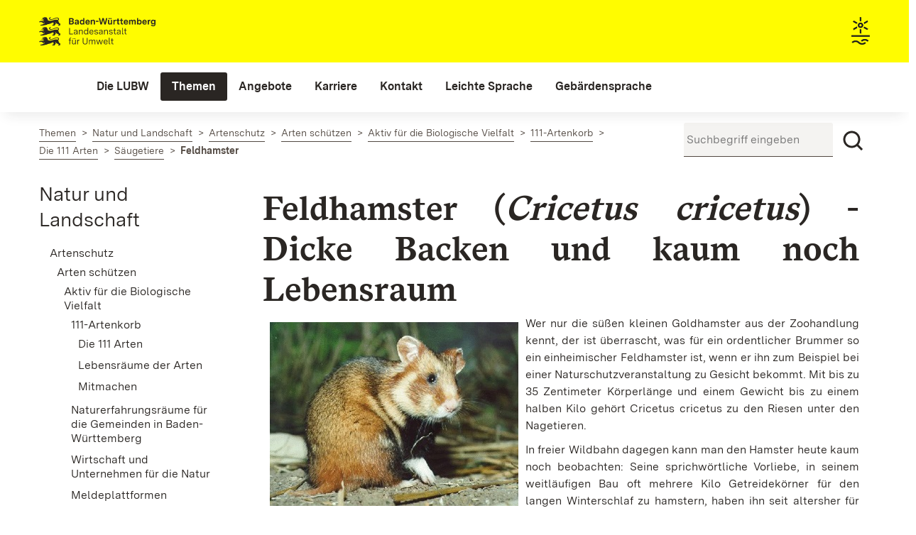

--- FILE ---
content_type: text/css;charset=UTF-8
request_url: https://www.lubw.baden-wuerttemberg.de/combo?browserId=chrome&minifierType=css&languageId=de_DE&b=7305&t=1768906948083&/o/lubw-lr73-theme-contributor-theme-contributor/css/lubw-lr73-theme-contributor.css
body_size: 1495
content:
body .portlet-journal .sheet-lg{max-width:100%}body .portlet-journal .article-content-content .lfr-ddm-container .lfr-ddm-field-group{padding-top:0}body .portlet-journal .article-content-content .lfr-ddm-container>.lfr-ddm-field-group{padding-top:0;padding-left:5px;padding-right:5px;padding-bottom:15px}body .portlet-journal .article-content-content .lfr-ddm-container>.lfr-ddm-field-group:nth-child(odd){background-color:#f7f8f9}body .portlet-journal .article-content-content .lfr-ddm-container .field-wrapper .lfr-ddm-repeatable-add-button{right:4px;bottom:10px;top:unset}body .portlet-journal .article-content-content .lfr-ddm-container .field-wrapper .lfr-ddm-repeatable-delete-button{right:4px;color:red}body .portlet-layouts-admin .checkbox-card .card-body .text-truncate{white-space:normal}body.portlet-journal.cke_editable{max-height:600px;min-height:200px !important;overflow:scroll;margin-top:5px;height:100% !important}body.portlet-journal.cke_editable th{border:2px dotted black}body.portlet-journal.cke_editable td{border:1px dotted black}body .portlet-journal .cke_contents .CodeMirror{height:100% !important}body.html-editor.cke_editable{background-color:white}body .product-menu .pages-tree .tree-view>ul.tree-pages{overflow-x:scroll}body .product-menu .pages-tree .tree-view>ul.tree-pages .tree-node .tree-label .dropdown{text-align:left !important}body .product-menu #_com_liferay_product_navigation_product_menu_web_portlet_ProductMenuPortlet_applications_menu-applicationsHeading{display:none}body.is-omni-admin .product-menu #_com_liferay_product_navigation_product_menu_web_portlet_ProductMenuPortlet_applications_menu-applicationsHeading{display:block}

--- FILE ---
content_type: text/javascript
request_url: https://www.lubw.baden-wuerttemberg.de/combo/?browserId=chrome&minifierType=&languageId=de_DE&b=7305&t=1768906948098&/o/js/resolved-module/frontend-js-tabs-support-web@1.0.8/TabsProvider.js&/o/js/resolved-module/frontend-js-tabs-support-web@1.0.8/index.js
body_size: 4847
content:
Liferay.Loader.define("frontend-js-tabs-support-web@1.0.8/TabsProvider",["module","exports","require","frontend-js-metal-web$metal-dom"],function(module,exports,require){var define=undefined;Object.defineProperty(exports,"__esModule",{value:true});exports["default"]=void 0;var _metalDom=_interopRequireDefault(require("frontend-js-metal-web$metal-dom"));function _interopRequireDefault(obj){return obj&&obj.__esModule?obj:{"default":obj}}function _classCallCheck(instance,Constructor){if(!(instance instanceof
Constructor))throw new TypeError("Cannot call a class as a function");}function _defineProperties(target,props){for(var i=0;i<props.length;i++){var descriptor=props[i];descriptor.enumerable=descriptor.enumerable||false;descriptor.configurable=true;if("value"in descriptor)descriptor.writable=true;Object.defineProperty(target,descriptor.key,descriptor)}}function _createClass(Constructor,protoProps,staticProps){if(protoProps)_defineProperties(Constructor.prototype,protoProps);if(staticProps)_defineProperties(Constructor,
staticProps);return Constructor}function _defineProperty(obj,key,value){if(key in obj)Object.defineProperty(obj,key,{value:value,enumerable:true,configurable:true,writable:true});else obj[key]=value;return obj}var CssClass={ACTIVE:"active",SHOW:"show"};var Selector={TRIGGER:'[data-toggle\x3d"liferay-tab"]'};var TabsProvider=function(){function TabsProvider(){var _this=this;_classCallCheck(this,TabsProvider);_defineProperty(this,"EVENT_HIDDEN","liferay.tabs.hidden");_defineProperty(this,"EVENT_HIDE",
"liferay.tabs.hide");_defineProperty(this,"EVENT_SHOW","liferay.tabs.show");_defineProperty(this,"EVENT_SHOWN","liferay.tabs.shown");_defineProperty(this,"hide",function(_ref){var panel=_ref.panel,trigger=_ref.trigger;if(panel&&!trigger)trigger=_this._getTrigger(panel);if(!panel)panel=_this._getPanel(trigger);if(_this._transitioning||!panel.classList.contains(CssClass.SHOW))return;Liferay.fire(_this.EVENT_HIDE,{panel:panel,trigger:trigger});trigger.classList.remove(CssClass.ACTIVE);trigger.setAttribute("aria-selected",
false);panel.classList.remove(CssClass.SHOW);_this._transitioning=true;_metalDom["default"].once(panel,_this._transitionEndEvent,function(){panel.classList.remove(CssClass.ACTIVE);_this._transitioning=false;Liferay.fire(_this.EVENT_HIDDEN,{panel:panel,trigger:trigger})})});_defineProperty(this,"show",function(_ref2){var panel=_ref2.panel,trigger=_ref2.trigger;if(panel&&!trigger)trigger=_this._getTrigger(panel);if(!panel)panel=_this._getPanel(trigger);if(_this._transitioning||panel.classList.contains(CssClass.SHOW))return;
var panels=Array.from(panel.parentElement.children);var activePanels=panels.filter(function(item){return item.classList.contains(CssClass.SHOW)});if(activePanels.length){var activePanel=activePanels[0];Liferay.on(_this.EVENT_HIDDEN,function(event){if(event.panel===activePanel)_this.show({panel:panel,trigger:trigger})});_this.hide({panel:activePanel})}else{Liferay.fire(_this.EVENT_SHOW,{panel:panel,trigger:trigger});trigger.classList.add(CssClass.ACTIVE);trigger.setAttribute("aria-selected",true);
panel.classList.add(CssClass.ACTIVE);panel.classList.add(CssClass.SHOW);Liferay.fire(_this.EVENT_SHOWN,{panel:panel,trigger:trigger})}});_defineProperty(this,"_onTriggerClick",function(event){var trigger=event.delegateTarget;if(trigger.tagName==="A")event.preventDefault();var panel=_this._getPanel(trigger);if(panel&&!panel.classList.contains(CssClass.SHOW))_this.show({panel:panel,trigger:trigger})});if(Liferay.TabsProvider)return Liferay.TabsProvider;this._setTransitionEndEvent();_metalDom["default"].delegate(document.body,
"click",Selector.TRIGGER,this._onTriggerClick);Liferay.TabsProvider=this}_createClass(TabsProvider,[{key:"_getPanel",value:function _getPanel(trigger){return document.querySelector(trigger.getAttribute("href"))}},{key:"_getTrigger",value:function _getTrigger(panel){return document.querySelector('[href\x3d"#'.concat(panel.getAttribute("id"),'"]'))}},{key:"_setTransitionEndEvent",value:function _setTransitionEndEvent(){var sampleElement=document.body;var transitionEndEvents={MozTransition:"transitionend",
OTransition:"oTransitionEnd otransitionend",WebkitTransition:"webkitTransitionEnd",transition:"transitionend"};var eventName=false;Object.keys(transitionEndEvents).some(function(name){if(sampleElement.style[name]!==undefined){eventName=transitionEndEvents[name];return true}});this._transitionEndEvent=eventName}}]);return TabsProvider}();var _default=TabsProvider;exports["default"]=_default});
Liferay.Loader.define("frontend-js-tabs-support-web@1.0.8/index",["module","exports","require","./TabsProvider"],function(module,exports,require){var define=undefined;Object.defineProperty(exports,"__esModule",{value:true});exports["default"]=void 0;var _TabsProvider=_interopRequireDefault(require("./TabsProvider"));function _interopRequireDefault(obj){return obj&&obj.__esModule?obj:{"default":obj}}var _default=function _default(){new _TabsProvider["default"]};exports["default"]=_default});
